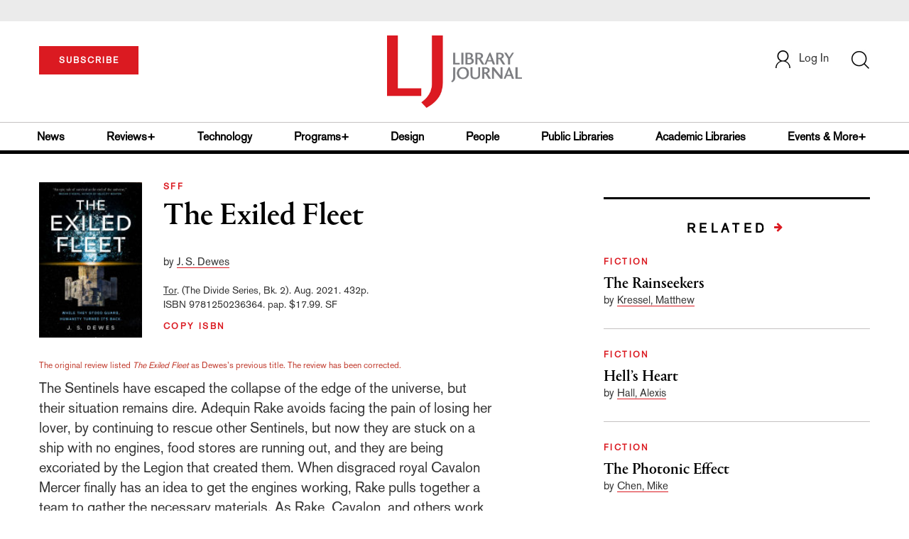

--- FILE ---
content_type: text/html; charset=utf-8
request_url: https://www.google.com/recaptcha/api2/anchor?ar=1&k=6Le9jGEUAAAAACT1ef5qtJgtOLcmDi4oBG0aotm8&co=aHR0cHM6Ly93d3cubGlicmFyeWpvdXJuYWwuY29tOjQ0Mw..&hl=en&v=PoyoqOPhxBO7pBk68S4YbpHZ&size=normal&anchor-ms=20000&execute-ms=30000&cb=4iofgq1n3w8m
body_size: 49551
content:
<!DOCTYPE HTML><html dir="ltr" lang="en"><head><meta http-equiv="Content-Type" content="text/html; charset=UTF-8">
<meta http-equiv="X-UA-Compatible" content="IE=edge">
<title>reCAPTCHA</title>
<style type="text/css">
/* cyrillic-ext */
@font-face {
  font-family: 'Roboto';
  font-style: normal;
  font-weight: 400;
  font-stretch: 100%;
  src: url(//fonts.gstatic.com/s/roboto/v48/KFO7CnqEu92Fr1ME7kSn66aGLdTylUAMa3GUBHMdazTgWw.woff2) format('woff2');
  unicode-range: U+0460-052F, U+1C80-1C8A, U+20B4, U+2DE0-2DFF, U+A640-A69F, U+FE2E-FE2F;
}
/* cyrillic */
@font-face {
  font-family: 'Roboto';
  font-style: normal;
  font-weight: 400;
  font-stretch: 100%;
  src: url(//fonts.gstatic.com/s/roboto/v48/KFO7CnqEu92Fr1ME7kSn66aGLdTylUAMa3iUBHMdazTgWw.woff2) format('woff2');
  unicode-range: U+0301, U+0400-045F, U+0490-0491, U+04B0-04B1, U+2116;
}
/* greek-ext */
@font-face {
  font-family: 'Roboto';
  font-style: normal;
  font-weight: 400;
  font-stretch: 100%;
  src: url(//fonts.gstatic.com/s/roboto/v48/KFO7CnqEu92Fr1ME7kSn66aGLdTylUAMa3CUBHMdazTgWw.woff2) format('woff2');
  unicode-range: U+1F00-1FFF;
}
/* greek */
@font-face {
  font-family: 'Roboto';
  font-style: normal;
  font-weight: 400;
  font-stretch: 100%;
  src: url(//fonts.gstatic.com/s/roboto/v48/KFO7CnqEu92Fr1ME7kSn66aGLdTylUAMa3-UBHMdazTgWw.woff2) format('woff2');
  unicode-range: U+0370-0377, U+037A-037F, U+0384-038A, U+038C, U+038E-03A1, U+03A3-03FF;
}
/* math */
@font-face {
  font-family: 'Roboto';
  font-style: normal;
  font-weight: 400;
  font-stretch: 100%;
  src: url(//fonts.gstatic.com/s/roboto/v48/KFO7CnqEu92Fr1ME7kSn66aGLdTylUAMawCUBHMdazTgWw.woff2) format('woff2');
  unicode-range: U+0302-0303, U+0305, U+0307-0308, U+0310, U+0312, U+0315, U+031A, U+0326-0327, U+032C, U+032F-0330, U+0332-0333, U+0338, U+033A, U+0346, U+034D, U+0391-03A1, U+03A3-03A9, U+03B1-03C9, U+03D1, U+03D5-03D6, U+03F0-03F1, U+03F4-03F5, U+2016-2017, U+2034-2038, U+203C, U+2040, U+2043, U+2047, U+2050, U+2057, U+205F, U+2070-2071, U+2074-208E, U+2090-209C, U+20D0-20DC, U+20E1, U+20E5-20EF, U+2100-2112, U+2114-2115, U+2117-2121, U+2123-214F, U+2190, U+2192, U+2194-21AE, U+21B0-21E5, U+21F1-21F2, U+21F4-2211, U+2213-2214, U+2216-22FF, U+2308-230B, U+2310, U+2319, U+231C-2321, U+2336-237A, U+237C, U+2395, U+239B-23B7, U+23D0, U+23DC-23E1, U+2474-2475, U+25AF, U+25B3, U+25B7, U+25BD, U+25C1, U+25CA, U+25CC, U+25FB, U+266D-266F, U+27C0-27FF, U+2900-2AFF, U+2B0E-2B11, U+2B30-2B4C, U+2BFE, U+3030, U+FF5B, U+FF5D, U+1D400-1D7FF, U+1EE00-1EEFF;
}
/* symbols */
@font-face {
  font-family: 'Roboto';
  font-style: normal;
  font-weight: 400;
  font-stretch: 100%;
  src: url(//fonts.gstatic.com/s/roboto/v48/KFO7CnqEu92Fr1ME7kSn66aGLdTylUAMaxKUBHMdazTgWw.woff2) format('woff2');
  unicode-range: U+0001-000C, U+000E-001F, U+007F-009F, U+20DD-20E0, U+20E2-20E4, U+2150-218F, U+2190, U+2192, U+2194-2199, U+21AF, U+21E6-21F0, U+21F3, U+2218-2219, U+2299, U+22C4-22C6, U+2300-243F, U+2440-244A, U+2460-24FF, U+25A0-27BF, U+2800-28FF, U+2921-2922, U+2981, U+29BF, U+29EB, U+2B00-2BFF, U+4DC0-4DFF, U+FFF9-FFFB, U+10140-1018E, U+10190-1019C, U+101A0, U+101D0-101FD, U+102E0-102FB, U+10E60-10E7E, U+1D2C0-1D2D3, U+1D2E0-1D37F, U+1F000-1F0FF, U+1F100-1F1AD, U+1F1E6-1F1FF, U+1F30D-1F30F, U+1F315, U+1F31C, U+1F31E, U+1F320-1F32C, U+1F336, U+1F378, U+1F37D, U+1F382, U+1F393-1F39F, U+1F3A7-1F3A8, U+1F3AC-1F3AF, U+1F3C2, U+1F3C4-1F3C6, U+1F3CA-1F3CE, U+1F3D4-1F3E0, U+1F3ED, U+1F3F1-1F3F3, U+1F3F5-1F3F7, U+1F408, U+1F415, U+1F41F, U+1F426, U+1F43F, U+1F441-1F442, U+1F444, U+1F446-1F449, U+1F44C-1F44E, U+1F453, U+1F46A, U+1F47D, U+1F4A3, U+1F4B0, U+1F4B3, U+1F4B9, U+1F4BB, U+1F4BF, U+1F4C8-1F4CB, U+1F4D6, U+1F4DA, U+1F4DF, U+1F4E3-1F4E6, U+1F4EA-1F4ED, U+1F4F7, U+1F4F9-1F4FB, U+1F4FD-1F4FE, U+1F503, U+1F507-1F50B, U+1F50D, U+1F512-1F513, U+1F53E-1F54A, U+1F54F-1F5FA, U+1F610, U+1F650-1F67F, U+1F687, U+1F68D, U+1F691, U+1F694, U+1F698, U+1F6AD, U+1F6B2, U+1F6B9-1F6BA, U+1F6BC, U+1F6C6-1F6CF, U+1F6D3-1F6D7, U+1F6E0-1F6EA, U+1F6F0-1F6F3, U+1F6F7-1F6FC, U+1F700-1F7FF, U+1F800-1F80B, U+1F810-1F847, U+1F850-1F859, U+1F860-1F887, U+1F890-1F8AD, U+1F8B0-1F8BB, U+1F8C0-1F8C1, U+1F900-1F90B, U+1F93B, U+1F946, U+1F984, U+1F996, U+1F9E9, U+1FA00-1FA6F, U+1FA70-1FA7C, U+1FA80-1FA89, U+1FA8F-1FAC6, U+1FACE-1FADC, U+1FADF-1FAE9, U+1FAF0-1FAF8, U+1FB00-1FBFF;
}
/* vietnamese */
@font-face {
  font-family: 'Roboto';
  font-style: normal;
  font-weight: 400;
  font-stretch: 100%;
  src: url(//fonts.gstatic.com/s/roboto/v48/KFO7CnqEu92Fr1ME7kSn66aGLdTylUAMa3OUBHMdazTgWw.woff2) format('woff2');
  unicode-range: U+0102-0103, U+0110-0111, U+0128-0129, U+0168-0169, U+01A0-01A1, U+01AF-01B0, U+0300-0301, U+0303-0304, U+0308-0309, U+0323, U+0329, U+1EA0-1EF9, U+20AB;
}
/* latin-ext */
@font-face {
  font-family: 'Roboto';
  font-style: normal;
  font-weight: 400;
  font-stretch: 100%;
  src: url(//fonts.gstatic.com/s/roboto/v48/KFO7CnqEu92Fr1ME7kSn66aGLdTylUAMa3KUBHMdazTgWw.woff2) format('woff2');
  unicode-range: U+0100-02BA, U+02BD-02C5, U+02C7-02CC, U+02CE-02D7, U+02DD-02FF, U+0304, U+0308, U+0329, U+1D00-1DBF, U+1E00-1E9F, U+1EF2-1EFF, U+2020, U+20A0-20AB, U+20AD-20C0, U+2113, U+2C60-2C7F, U+A720-A7FF;
}
/* latin */
@font-face {
  font-family: 'Roboto';
  font-style: normal;
  font-weight: 400;
  font-stretch: 100%;
  src: url(//fonts.gstatic.com/s/roboto/v48/KFO7CnqEu92Fr1ME7kSn66aGLdTylUAMa3yUBHMdazQ.woff2) format('woff2');
  unicode-range: U+0000-00FF, U+0131, U+0152-0153, U+02BB-02BC, U+02C6, U+02DA, U+02DC, U+0304, U+0308, U+0329, U+2000-206F, U+20AC, U+2122, U+2191, U+2193, U+2212, U+2215, U+FEFF, U+FFFD;
}
/* cyrillic-ext */
@font-face {
  font-family: 'Roboto';
  font-style: normal;
  font-weight: 500;
  font-stretch: 100%;
  src: url(//fonts.gstatic.com/s/roboto/v48/KFO7CnqEu92Fr1ME7kSn66aGLdTylUAMa3GUBHMdazTgWw.woff2) format('woff2');
  unicode-range: U+0460-052F, U+1C80-1C8A, U+20B4, U+2DE0-2DFF, U+A640-A69F, U+FE2E-FE2F;
}
/* cyrillic */
@font-face {
  font-family: 'Roboto';
  font-style: normal;
  font-weight: 500;
  font-stretch: 100%;
  src: url(//fonts.gstatic.com/s/roboto/v48/KFO7CnqEu92Fr1ME7kSn66aGLdTylUAMa3iUBHMdazTgWw.woff2) format('woff2');
  unicode-range: U+0301, U+0400-045F, U+0490-0491, U+04B0-04B1, U+2116;
}
/* greek-ext */
@font-face {
  font-family: 'Roboto';
  font-style: normal;
  font-weight: 500;
  font-stretch: 100%;
  src: url(//fonts.gstatic.com/s/roboto/v48/KFO7CnqEu92Fr1ME7kSn66aGLdTylUAMa3CUBHMdazTgWw.woff2) format('woff2');
  unicode-range: U+1F00-1FFF;
}
/* greek */
@font-face {
  font-family: 'Roboto';
  font-style: normal;
  font-weight: 500;
  font-stretch: 100%;
  src: url(//fonts.gstatic.com/s/roboto/v48/KFO7CnqEu92Fr1ME7kSn66aGLdTylUAMa3-UBHMdazTgWw.woff2) format('woff2');
  unicode-range: U+0370-0377, U+037A-037F, U+0384-038A, U+038C, U+038E-03A1, U+03A3-03FF;
}
/* math */
@font-face {
  font-family: 'Roboto';
  font-style: normal;
  font-weight: 500;
  font-stretch: 100%;
  src: url(//fonts.gstatic.com/s/roboto/v48/KFO7CnqEu92Fr1ME7kSn66aGLdTylUAMawCUBHMdazTgWw.woff2) format('woff2');
  unicode-range: U+0302-0303, U+0305, U+0307-0308, U+0310, U+0312, U+0315, U+031A, U+0326-0327, U+032C, U+032F-0330, U+0332-0333, U+0338, U+033A, U+0346, U+034D, U+0391-03A1, U+03A3-03A9, U+03B1-03C9, U+03D1, U+03D5-03D6, U+03F0-03F1, U+03F4-03F5, U+2016-2017, U+2034-2038, U+203C, U+2040, U+2043, U+2047, U+2050, U+2057, U+205F, U+2070-2071, U+2074-208E, U+2090-209C, U+20D0-20DC, U+20E1, U+20E5-20EF, U+2100-2112, U+2114-2115, U+2117-2121, U+2123-214F, U+2190, U+2192, U+2194-21AE, U+21B0-21E5, U+21F1-21F2, U+21F4-2211, U+2213-2214, U+2216-22FF, U+2308-230B, U+2310, U+2319, U+231C-2321, U+2336-237A, U+237C, U+2395, U+239B-23B7, U+23D0, U+23DC-23E1, U+2474-2475, U+25AF, U+25B3, U+25B7, U+25BD, U+25C1, U+25CA, U+25CC, U+25FB, U+266D-266F, U+27C0-27FF, U+2900-2AFF, U+2B0E-2B11, U+2B30-2B4C, U+2BFE, U+3030, U+FF5B, U+FF5D, U+1D400-1D7FF, U+1EE00-1EEFF;
}
/* symbols */
@font-face {
  font-family: 'Roboto';
  font-style: normal;
  font-weight: 500;
  font-stretch: 100%;
  src: url(//fonts.gstatic.com/s/roboto/v48/KFO7CnqEu92Fr1ME7kSn66aGLdTylUAMaxKUBHMdazTgWw.woff2) format('woff2');
  unicode-range: U+0001-000C, U+000E-001F, U+007F-009F, U+20DD-20E0, U+20E2-20E4, U+2150-218F, U+2190, U+2192, U+2194-2199, U+21AF, U+21E6-21F0, U+21F3, U+2218-2219, U+2299, U+22C4-22C6, U+2300-243F, U+2440-244A, U+2460-24FF, U+25A0-27BF, U+2800-28FF, U+2921-2922, U+2981, U+29BF, U+29EB, U+2B00-2BFF, U+4DC0-4DFF, U+FFF9-FFFB, U+10140-1018E, U+10190-1019C, U+101A0, U+101D0-101FD, U+102E0-102FB, U+10E60-10E7E, U+1D2C0-1D2D3, U+1D2E0-1D37F, U+1F000-1F0FF, U+1F100-1F1AD, U+1F1E6-1F1FF, U+1F30D-1F30F, U+1F315, U+1F31C, U+1F31E, U+1F320-1F32C, U+1F336, U+1F378, U+1F37D, U+1F382, U+1F393-1F39F, U+1F3A7-1F3A8, U+1F3AC-1F3AF, U+1F3C2, U+1F3C4-1F3C6, U+1F3CA-1F3CE, U+1F3D4-1F3E0, U+1F3ED, U+1F3F1-1F3F3, U+1F3F5-1F3F7, U+1F408, U+1F415, U+1F41F, U+1F426, U+1F43F, U+1F441-1F442, U+1F444, U+1F446-1F449, U+1F44C-1F44E, U+1F453, U+1F46A, U+1F47D, U+1F4A3, U+1F4B0, U+1F4B3, U+1F4B9, U+1F4BB, U+1F4BF, U+1F4C8-1F4CB, U+1F4D6, U+1F4DA, U+1F4DF, U+1F4E3-1F4E6, U+1F4EA-1F4ED, U+1F4F7, U+1F4F9-1F4FB, U+1F4FD-1F4FE, U+1F503, U+1F507-1F50B, U+1F50D, U+1F512-1F513, U+1F53E-1F54A, U+1F54F-1F5FA, U+1F610, U+1F650-1F67F, U+1F687, U+1F68D, U+1F691, U+1F694, U+1F698, U+1F6AD, U+1F6B2, U+1F6B9-1F6BA, U+1F6BC, U+1F6C6-1F6CF, U+1F6D3-1F6D7, U+1F6E0-1F6EA, U+1F6F0-1F6F3, U+1F6F7-1F6FC, U+1F700-1F7FF, U+1F800-1F80B, U+1F810-1F847, U+1F850-1F859, U+1F860-1F887, U+1F890-1F8AD, U+1F8B0-1F8BB, U+1F8C0-1F8C1, U+1F900-1F90B, U+1F93B, U+1F946, U+1F984, U+1F996, U+1F9E9, U+1FA00-1FA6F, U+1FA70-1FA7C, U+1FA80-1FA89, U+1FA8F-1FAC6, U+1FACE-1FADC, U+1FADF-1FAE9, U+1FAF0-1FAF8, U+1FB00-1FBFF;
}
/* vietnamese */
@font-face {
  font-family: 'Roboto';
  font-style: normal;
  font-weight: 500;
  font-stretch: 100%;
  src: url(//fonts.gstatic.com/s/roboto/v48/KFO7CnqEu92Fr1ME7kSn66aGLdTylUAMa3OUBHMdazTgWw.woff2) format('woff2');
  unicode-range: U+0102-0103, U+0110-0111, U+0128-0129, U+0168-0169, U+01A0-01A1, U+01AF-01B0, U+0300-0301, U+0303-0304, U+0308-0309, U+0323, U+0329, U+1EA0-1EF9, U+20AB;
}
/* latin-ext */
@font-face {
  font-family: 'Roboto';
  font-style: normal;
  font-weight: 500;
  font-stretch: 100%;
  src: url(//fonts.gstatic.com/s/roboto/v48/KFO7CnqEu92Fr1ME7kSn66aGLdTylUAMa3KUBHMdazTgWw.woff2) format('woff2');
  unicode-range: U+0100-02BA, U+02BD-02C5, U+02C7-02CC, U+02CE-02D7, U+02DD-02FF, U+0304, U+0308, U+0329, U+1D00-1DBF, U+1E00-1E9F, U+1EF2-1EFF, U+2020, U+20A0-20AB, U+20AD-20C0, U+2113, U+2C60-2C7F, U+A720-A7FF;
}
/* latin */
@font-face {
  font-family: 'Roboto';
  font-style: normal;
  font-weight: 500;
  font-stretch: 100%;
  src: url(//fonts.gstatic.com/s/roboto/v48/KFO7CnqEu92Fr1ME7kSn66aGLdTylUAMa3yUBHMdazQ.woff2) format('woff2');
  unicode-range: U+0000-00FF, U+0131, U+0152-0153, U+02BB-02BC, U+02C6, U+02DA, U+02DC, U+0304, U+0308, U+0329, U+2000-206F, U+20AC, U+2122, U+2191, U+2193, U+2212, U+2215, U+FEFF, U+FFFD;
}
/* cyrillic-ext */
@font-face {
  font-family: 'Roboto';
  font-style: normal;
  font-weight: 900;
  font-stretch: 100%;
  src: url(//fonts.gstatic.com/s/roboto/v48/KFO7CnqEu92Fr1ME7kSn66aGLdTylUAMa3GUBHMdazTgWw.woff2) format('woff2');
  unicode-range: U+0460-052F, U+1C80-1C8A, U+20B4, U+2DE0-2DFF, U+A640-A69F, U+FE2E-FE2F;
}
/* cyrillic */
@font-face {
  font-family: 'Roboto';
  font-style: normal;
  font-weight: 900;
  font-stretch: 100%;
  src: url(//fonts.gstatic.com/s/roboto/v48/KFO7CnqEu92Fr1ME7kSn66aGLdTylUAMa3iUBHMdazTgWw.woff2) format('woff2');
  unicode-range: U+0301, U+0400-045F, U+0490-0491, U+04B0-04B1, U+2116;
}
/* greek-ext */
@font-face {
  font-family: 'Roboto';
  font-style: normal;
  font-weight: 900;
  font-stretch: 100%;
  src: url(//fonts.gstatic.com/s/roboto/v48/KFO7CnqEu92Fr1ME7kSn66aGLdTylUAMa3CUBHMdazTgWw.woff2) format('woff2');
  unicode-range: U+1F00-1FFF;
}
/* greek */
@font-face {
  font-family: 'Roboto';
  font-style: normal;
  font-weight: 900;
  font-stretch: 100%;
  src: url(//fonts.gstatic.com/s/roboto/v48/KFO7CnqEu92Fr1ME7kSn66aGLdTylUAMa3-UBHMdazTgWw.woff2) format('woff2');
  unicode-range: U+0370-0377, U+037A-037F, U+0384-038A, U+038C, U+038E-03A1, U+03A3-03FF;
}
/* math */
@font-face {
  font-family: 'Roboto';
  font-style: normal;
  font-weight: 900;
  font-stretch: 100%;
  src: url(//fonts.gstatic.com/s/roboto/v48/KFO7CnqEu92Fr1ME7kSn66aGLdTylUAMawCUBHMdazTgWw.woff2) format('woff2');
  unicode-range: U+0302-0303, U+0305, U+0307-0308, U+0310, U+0312, U+0315, U+031A, U+0326-0327, U+032C, U+032F-0330, U+0332-0333, U+0338, U+033A, U+0346, U+034D, U+0391-03A1, U+03A3-03A9, U+03B1-03C9, U+03D1, U+03D5-03D6, U+03F0-03F1, U+03F4-03F5, U+2016-2017, U+2034-2038, U+203C, U+2040, U+2043, U+2047, U+2050, U+2057, U+205F, U+2070-2071, U+2074-208E, U+2090-209C, U+20D0-20DC, U+20E1, U+20E5-20EF, U+2100-2112, U+2114-2115, U+2117-2121, U+2123-214F, U+2190, U+2192, U+2194-21AE, U+21B0-21E5, U+21F1-21F2, U+21F4-2211, U+2213-2214, U+2216-22FF, U+2308-230B, U+2310, U+2319, U+231C-2321, U+2336-237A, U+237C, U+2395, U+239B-23B7, U+23D0, U+23DC-23E1, U+2474-2475, U+25AF, U+25B3, U+25B7, U+25BD, U+25C1, U+25CA, U+25CC, U+25FB, U+266D-266F, U+27C0-27FF, U+2900-2AFF, U+2B0E-2B11, U+2B30-2B4C, U+2BFE, U+3030, U+FF5B, U+FF5D, U+1D400-1D7FF, U+1EE00-1EEFF;
}
/* symbols */
@font-face {
  font-family: 'Roboto';
  font-style: normal;
  font-weight: 900;
  font-stretch: 100%;
  src: url(//fonts.gstatic.com/s/roboto/v48/KFO7CnqEu92Fr1ME7kSn66aGLdTylUAMaxKUBHMdazTgWw.woff2) format('woff2');
  unicode-range: U+0001-000C, U+000E-001F, U+007F-009F, U+20DD-20E0, U+20E2-20E4, U+2150-218F, U+2190, U+2192, U+2194-2199, U+21AF, U+21E6-21F0, U+21F3, U+2218-2219, U+2299, U+22C4-22C6, U+2300-243F, U+2440-244A, U+2460-24FF, U+25A0-27BF, U+2800-28FF, U+2921-2922, U+2981, U+29BF, U+29EB, U+2B00-2BFF, U+4DC0-4DFF, U+FFF9-FFFB, U+10140-1018E, U+10190-1019C, U+101A0, U+101D0-101FD, U+102E0-102FB, U+10E60-10E7E, U+1D2C0-1D2D3, U+1D2E0-1D37F, U+1F000-1F0FF, U+1F100-1F1AD, U+1F1E6-1F1FF, U+1F30D-1F30F, U+1F315, U+1F31C, U+1F31E, U+1F320-1F32C, U+1F336, U+1F378, U+1F37D, U+1F382, U+1F393-1F39F, U+1F3A7-1F3A8, U+1F3AC-1F3AF, U+1F3C2, U+1F3C4-1F3C6, U+1F3CA-1F3CE, U+1F3D4-1F3E0, U+1F3ED, U+1F3F1-1F3F3, U+1F3F5-1F3F7, U+1F408, U+1F415, U+1F41F, U+1F426, U+1F43F, U+1F441-1F442, U+1F444, U+1F446-1F449, U+1F44C-1F44E, U+1F453, U+1F46A, U+1F47D, U+1F4A3, U+1F4B0, U+1F4B3, U+1F4B9, U+1F4BB, U+1F4BF, U+1F4C8-1F4CB, U+1F4D6, U+1F4DA, U+1F4DF, U+1F4E3-1F4E6, U+1F4EA-1F4ED, U+1F4F7, U+1F4F9-1F4FB, U+1F4FD-1F4FE, U+1F503, U+1F507-1F50B, U+1F50D, U+1F512-1F513, U+1F53E-1F54A, U+1F54F-1F5FA, U+1F610, U+1F650-1F67F, U+1F687, U+1F68D, U+1F691, U+1F694, U+1F698, U+1F6AD, U+1F6B2, U+1F6B9-1F6BA, U+1F6BC, U+1F6C6-1F6CF, U+1F6D3-1F6D7, U+1F6E0-1F6EA, U+1F6F0-1F6F3, U+1F6F7-1F6FC, U+1F700-1F7FF, U+1F800-1F80B, U+1F810-1F847, U+1F850-1F859, U+1F860-1F887, U+1F890-1F8AD, U+1F8B0-1F8BB, U+1F8C0-1F8C1, U+1F900-1F90B, U+1F93B, U+1F946, U+1F984, U+1F996, U+1F9E9, U+1FA00-1FA6F, U+1FA70-1FA7C, U+1FA80-1FA89, U+1FA8F-1FAC6, U+1FACE-1FADC, U+1FADF-1FAE9, U+1FAF0-1FAF8, U+1FB00-1FBFF;
}
/* vietnamese */
@font-face {
  font-family: 'Roboto';
  font-style: normal;
  font-weight: 900;
  font-stretch: 100%;
  src: url(//fonts.gstatic.com/s/roboto/v48/KFO7CnqEu92Fr1ME7kSn66aGLdTylUAMa3OUBHMdazTgWw.woff2) format('woff2');
  unicode-range: U+0102-0103, U+0110-0111, U+0128-0129, U+0168-0169, U+01A0-01A1, U+01AF-01B0, U+0300-0301, U+0303-0304, U+0308-0309, U+0323, U+0329, U+1EA0-1EF9, U+20AB;
}
/* latin-ext */
@font-face {
  font-family: 'Roboto';
  font-style: normal;
  font-weight: 900;
  font-stretch: 100%;
  src: url(//fonts.gstatic.com/s/roboto/v48/KFO7CnqEu92Fr1ME7kSn66aGLdTylUAMa3KUBHMdazTgWw.woff2) format('woff2');
  unicode-range: U+0100-02BA, U+02BD-02C5, U+02C7-02CC, U+02CE-02D7, U+02DD-02FF, U+0304, U+0308, U+0329, U+1D00-1DBF, U+1E00-1E9F, U+1EF2-1EFF, U+2020, U+20A0-20AB, U+20AD-20C0, U+2113, U+2C60-2C7F, U+A720-A7FF;
}
/* latin */
@font-face {
  font-family: 'Roboto';
  font-style: normal;
  font-weight: 900;
  font-stretch: 100%;
  src: url(//fonts.gstatic.com/s/roboto/v48/KFO7CnqEu92Fr1ME7kSn66aGLdTylUAMa3yUBHMdazQ.woff2) format('woff2');
  unicode-range: U+0000-00FF, U+0131, U+0152-0153, U+02BB-02BC, U+02C6, U+02DA, U+02DC, U+0304, U+0308, U+0329, U+2000-206F, U+20AC, U+2122, U+2191, U+2193, U+2212, U+2215, U+FEFF, U+FFFD;
}

</style>
<link rel="stylesheet" type="text/css" href="https://www.gstatic.com/recaptcha/releases/PoyoqOPhxBO7pBk68S4YbpHZ/styles__ltr.css">
<script nonce="iQQtdQ7PSwFsYH0N4hfVqQ" type="text/javascript">window['__recaptcha_api'] = 'https://www.google.com/recaptcha/api2/';</script>
<script type="text/javascript" src="https://www.gstatic.com/recaptcha/releases/PoyoqOPhxBO7pBk68S4YbpHZ/recaptcha__en.js" nonce="iQQtdQ7PSwFsYH0N4hfVqQ">
      
    </script></head>
<body><div id="rc-anchor-alert" class="rc-anchor-alert"></div>
<input type="hidden" id="recaptcha-token" value="[base64]">
<script type="text/javascript" nonce="iQQtdQ7PSwFsYH0N4hfVqQ">
      recaptcha.anchor.Main.init("[\x22ainput\x22,[\x22bgdata\x22,\x22\x22,\[base64]/[base64]/[base64]/ZyhXLGgpOnEoW04sMjEsbF0sVywwKSxoKSxmYWxzZSxmYWxzZSl9Y2F0Y2goayl7RygzNTgsVyk/[base64]/[base64]/[base64]/[base64]/[base64]/[base64]/[base64]/bmV3IEJbT10oRFswXSk6dz09Mj9uZXcgQltPXShEWzBdLERbMV0pOnc9PTM/bmV3IEJbT10oRFswXSxEWzFdLERbMl0pOnc9PTQ/[base64]/[base64]/[base64]/[base64]/[base64]\\u003d\x22,\[base64]\x22,\x22MnDCnMKbw4Fqwq5pw5PCmMKGKkpLJsOYOMK5DXvDni3DicK0wpMEwpFrwqzCkVQqS2XCscKkwp7DuMKgw6vCkCQsFEs6w5Unw6bCh11/Kn3CsXfDt8Ocw5rDnjzCpMO2B2/CksK9SzfDicOnw4c0aMOPw77ComfDocOxP8KeZMOZwr/DpVfCncKyesONw7zDmQlPw4B3YsOEwpvDrG4/[base64]/XEXDh8OnZXtEwpJIwo40BcKDw7TDnsO/GcOHw74SRsOIwpjCvWrDgyp/[base64]/ChcKnCMKVwpYgUcO7wo3CoGjDlRAew7jClMKFZn0wwrjCsktWQ8K0Bn3DkcOnM8O3wr8Zwoc0wq4Hw47DlCzCncK1w6IMw47CgcK4w6NKdQfCojjCrcO/w49Vw7nCr3fChcOVwrHCkTxVZ8KowpR3w5Uuw65kWF3DpXtTYyXCusOkwqXCuGlkwpwcw5oPwrvCoMO3e8KtInPDr8Okw6zDn8OUD8KeZw/[base64]/[base64]/[base64]/[base64]/X8KdwqDCi1ggw5zCtG9XeB/Cg8Okw67CrcKswqMcwqXCnRkOwqnDv8OyPMKBw50KwobDiHDCusKXPXhnR8Kbw4I0T2MEw4gpMBEFAMOCL8OTw7PDpcK2IjI1FScXD8K0w7tswoVIFhnCvCAkw6PDt0Y3w4gyw4bCo2gbUlDCgMOzw6JKHcOnwrDDq1rDssO/wo3DpMO1bsOow4/Ch2YKwpBvcMKRw4DDr8OjElsCw6HDp1XCssObID7DvsOPwoLDjMOtwonDjTTDlMKyw7zCrVQZIXIEYy5PI8KJA2U1RyJPBiDCsBfDgGxJw6XDqicBFsOlw7ARwprCqTPDviPDjMKLwoxICWA/TMO7ahbCrMOCKjvDscOjw5FQwoAiMsOmw7RNe8OJRANTaMOSwpPDniFGw57CoS/Dj0bCnUrDrsOawqF0w7DCvS3DnQZvw4MZwqjDmcOLwpIIRXTDmMKoZBNIYUcVwq5SN13Cq8OCc8K7PU1lwqBbwqVNFcKZb8OVw7HDsMKuw4rDiBsIUcK+GH7Ct0RYPRovwrBIeXEWWcKaG3dnZHx2Ukh0cVUfOcO7OAtzwpDDjH/DgsKCw5slw5fDkRvDrFxwY8KRw5rCgG8aCMK1P2nCgMOpwpIOw5XCrysLwofCjMOlw5XDuMO5EMKWwoLDin1TEcOkwrduwp8Lwo5IJ2kGMWIDBMKkwrzDjcKIF8OswrHCl0Baw6/Cs30Nwql+w4Aww7EOSsO7EsOCwo8OYcOqwr0GDBMKwqMONH5Rw6oxDsO5wpHDpx7DkMKUwpPCijDCmg7CpMOIW8KUSsKGwooCwqwjVcKqwpQNS8KawpoEw6PCtRvDk2RTbjvDqAxhGsOFwpbDh8O/QWnCslZwwrA+w5BzwrjCqwoucFLDpsOBwqY1wrvDmcKNw5tmCX5CwpXDn8ODwqjDtsKGwoQSX8Khw7vDmsKBZsOfIcOhGztcfsOMwpHCnloiwqPDsgUow7dEwpHDniF+MMK3BMK1HMOsZMO7woYOK8O/[base64]/[base64]/DucK+EMORwqPDmcKbKcKiMSzDtMKFwrRiwpjDvsKkwpvCs8KZY8OIACsdw50xTcOQesObRxYIwoUAAR/Dk2QYKRELw4vCl8KnwpR5wrTDmcObfBTCtgzCssKUC8ORw4XChWDCr8OZEcOrOsO1XHhcwrh8GcKcD8KMOsKbw7fCuzTDpsKMwpVpDcO/ZknDhm8Iwp0tWMK4OAQaN8Odw7VQD27CgWjCiGTDrSzCo1JswpANw5zDuBXCsx4rw7Evw4PDqETCosOcD1zDnw/[base64]/CusO9UsO+H8KawrTClcKSGMOpwpByw6fDs8K6SjUbwpHDhVhxw450YHcTwr7CrnbCnkTDqMO9QyjCoMO/TUN4WSUawqEYdzsYQ8KjW1NNF1E6KiNVO8OYAsOcD8KGAMKZwr82HsOTLcO2LWTDj8OFARPCmT/[base64]/[base64]/CssO0w6M1wrjCj8KDDcOhwrjClcKawrkqeMKsw7vDqzHDtGPDnQPDthPCo8OvesK/wqbDmMOGwq/DosKbw4DDp0vDucOKZ8O0QB3Cu8OHBMKuw6UgCWJuKcO9AMKGagJabgfDhcOFwqjCp8OSw5o2w6s6ZyLDumjChhDCqsOwwoXCglwWw7h1bDUuw43Ctj/Dq3xWBXjCrUVXw5HCgw/ClcKQwpfDhG/[base64]/DpgzCkiwwC8KQQ8Ovwopgw4VANivCnRBFwqFcBsKkMAtFw6c9wotSwo95w4XCn8Ofw63DksKlwoIMw5Jfw4rDoMOtdBfCqcO7GcOPwrVRacOYVhkUw6dAw5rCo8O3KSRKwoUHw7/[base64]/Cs0zChEvDkU/DpwtpLnHDvMKRw5fDr8KJw4LCgjhrFWrCpHwgSsO6wqXDssOxwo7Cg1rDiDA7DxRWKW9uZVbDmWvCqsKHwprCu8O4C8ORwr7DhsO8fSfDsk7Dj1bDvcKGI8KFwqjCusK8wr/DqsKVE2VwwqVLwrvDmFR8wpnCsMOWw4hnw5BLwp3CvcOZdzzDgVXDvMOawqRyw64PQsKkw5jCk0nDqMObw6fDusOHdgDDg8Oiw77DkCLCkcKZTVrCv3AYwpHCu8OywoZ9MsKrw7LCkURkw7Ndw5/Cu8OHZsOmFS/Ck8OyUmXDr1sowofCvTQPwrJ0w6M/VHLDrntNw6tww7QswodXwoR6w4lGV0/CtWDCscKvw6nCg8KLw6A/w6RIw79IwrrChcKaMBAywrY0wrwpw7XDkQDDnsO1JcK4LFjChnVvcMKdYVFBdsKQwoXDvgHCnwQWw61swojDlcKIwrkpXcOJwqx6wqxGLRYiw7FFGiQXw7jDoCXDi8OkN8KEBcKkLjBvdSI2wpTDj8K9wpJaccOCw7Qhw5cfw5DCosO5KnRpNnDDjMONwpvClB/[base64]/Dm3l2aDrDhcOFOsKgPsOxw7UPw5oPRMKeM350woTDvsOaw4/CjcKHKUYKAsK3asKRwrvDmsOWHcOwDsKKw5MbIMOIU8KORsKTA8KTYsOcw5/DrShOwoIia8K0fSoKG8KZw5/DhzrCq3Bowq3CtCXCl8Kxw57CkXPCusOhw5/DtcKMZ8KAEyDCm8KVcMK7HDoPfEJrfCvClGxlw5zCg27CpkPCncOuL8ODIE8eD1rDjsKqw7s4GjrCqsOwwq3ChsKDw707dsKbw4NRCcKOEcOYfsOaw4DDs8K8C17CrBtwQlI/wrN6ZcKJeApcdsOgwqjCl8Ocwp4kPsOew7vDrTMAwqHCoMKmw6zDu8Ktw6pEwqfCtUfDthDCtcKOwqPCvcOowo7CpsOqwo/CisK8H24VL8KAw5ddwqsZaXXCkFrCmsKfw5PDqMO0K8KQwr/Dn8OeVVA2dykKfcK5HcO+w57CnnvDkQ9QwqDCm8K2woPDpxzCogLDpTjCmlLCmkozwqUIwrsFw7xDwrzDomgZwpNfwojCusOPMMOPw4xWTsK8w47DtGbCnz9+SlxjBcOtTXbCqMKqw6J6bS/CpsK4C8OPOzVcw5VbZ1dCPBQxwqsmFGQTwoYdw5lmH8OHwoxpV8Ouwp3CrGN6TcOkwoLCtcO6T8Ooa8ODd1TDoMKhwqQ0w4wHwqNjHsO5w5Jgw6zCqMKcEMO4AErCpsKVwr/DhMKHMsOIJsObw5I3wr4HUGQTwozDl8O9w4fCnTrDhsOgwqFgw5fDmjfCsilJOcOHwonDryJ3C2XCklIbM8KZBsKcJ8K0F3zDujJMwoHCi8O/[base64]/DrsKFwoF8fhdXU2cRw6prXMO8w54rTMKdR210wo7CssOAw73DjkE/woglwp/DjzLCqD1pCMKJw6/DnsKuwpldHgHDvALDjsK7wrkxwr8zw4Eywo5nwq5wYAbChRtjVAFXCMKsSl/[base64]/LjojThHCqwnDmRnDpWTCucKsH8KlwqLDvC3ComMmw5A7IMKrN1LCrcKjw7/CncKXF8KcQhh3wph8wp4Kw4FuwoMjEcKbWBMxaDt/XsKNHVTCqsONwrccwojCrlFSw4Upw7gswpNJZlpuOE8bBMOCXQ/CtlDDtcOgAylTwq3Dj8Kmw60XwpLCiREOTwsxw6LCkcKbH8ObM8KKw4poTFDCgS7Cm2hxwrV0LMKDw5vDs8KaI8KESmfDkcObRMOOFMKyG0jDrMOAw6XCpTbDgQtiwrgxZcK3wogdw67CjsOZGB7CnsOowqckHyd3wrMRTRUVw6NmVsOawpPChcOxaVZxNh/DncKmw6XClG7Dt8OiZcKoDk/[base64]/RlvDjirCqEB6w7IWYFtxwpZ3ScODdCN/w7/DkwXCpcKUw4dOw5fDnsOawrDDrDAHMsOlw4DCrcKlYcK3dQbCkA7DmG/DucOtf8Kqw6NBwq7DrRoPwpJowqDDt30bw4XDnW3Dm8O6wpzDhMKaBsKaXEdQw7fDvjs8C8KJwpQIwoN/w79VdT0ETMK7w5R8EA1Cw79mw47DjnAQcMOKeB0sHFHCmlDDog4EwqBdw5nCq8OnG8KkSyhddMO5HMOlwrkbw687HQDClR5+JsK/c2DChm/CvcOowq8uV8KzT8OlwptjwrpXw4LDjB9iw5Aowo92F8OkLX40w4zCi8KKKxfDksOOw6l2wqtIwoURaEXDhFzDon/Drz4iISd1TMKbCMKxw6RICzTDicK/w4LChcK2MA3DpRnCicOgEsOyICjCpsKmw48iw7Q/[base64]/[base64]/DpwLDkBMRw70ELFvDnx9bwq3DixDCmyvCncKcwpnCtcOIU8KSwqIaw4VuVUcoSlkawpJiw7/[base64]/DpcOjwqdCLgIxwqzDmsOcQ3XDhsOtQMOvwqYXXsOpWGhZemvDhsK0VcKIwoTCp8OJemHDkXzDpnDCqSRBH8OPC8OHwp3DgsO3w7FtwqVZQzxhM8OMwqoRDcOqVg3CmcOxc0/[base64]/DvQjDqMOIw5E8wp0dw6XCu8O8LcKJTl3DoMOxGMO7OkHClMKjFw3DuVRtPR7DuwfDgFcAHsOmF8KhwpPDtsKRTcKPwo4pw4A7SmsywosCw5/CvcObWcKEw4ozwrcwOMKbwp7CgMOqwqwPE8KKw4RdwpLCoRzCr8O3w57Cg8Kqw4dPBMK7WcKPw7fDhBjCh8K4w7E/K1Q4c1fClcKLZ2gSBMKXc1LCk8Oewp7DtCgKw5bDmUPClUDCvx5LLMKGwpDCsGhSwq7CjCxnwpPCvGbCksK3InsLwqjCjMKgw6jDtEnCmsOaHsOQWQAkETd+SMOowrjDiEhSWgHDp8ORwoDDtcKRa8KdwqJZbTzChsOxYS4CwrXCkcO5woFbw6Afw6XCqMOWSHk/XMOKBsOBw7jClMOye8K9w6EhF8KSwq3ClAJnc8KPS8OXHsOmBsO6KTbDjcOKfUdEfQRWwp1jNjplDcK+woJfeCJdw5EdwrjCrQ7DllEIwrRqbgfCgcKYwocKOsKvwrkUwrbDk3PCvAtGO1XCqsK+DcOaOWTDtnvDgi4wwqDDnRI1IcKOwoc/[base64]/[base64]/JMOaw5HCk0Qpw6zCmcKXGcKQJTzChmo0wprDksKVwo7CiMKLw49jBsO7w60XFMKnFlIywpHDsw0MRl0sFmrDnWzDniVwYhPCocOiw7VKTMK0DjJiw6NODcODwoF4w6vChg4+XcOOwoJ1dMKwwqUZazN7w4wEw4ZBwq/Ci8Knw4HDtit/w4gyw7vDhhwWTsObwp15ZcK1PkDCgRPDrgA0fcKEB1LDgQtSMcKcCMKkw7PCgDTDp0UHwpMWwrVMw7Zmw7HClcOlwqXDvcKQeQXDvx03UUQOCwAlwpdZwokDwrx0w7J0Ly7CuD7Cn8KKwqMzw6xgw6/CtxQZw4TCiQ7DgsKIw6rCnVLCoznCuMOEFxF+K8OVw7ZpwrLCt8OQwr0vwqRWw6Q0AsOJwr7Du8OfUyLCpsORwp8Nwp/DmRwOw5nDkcKaBgcmWw/DsyZjSMKGXnLDl8OTwofDhSzCrcOuw6LCr8OswqQuZsKoU8K4BsKawr/DgGo1wql6woTDtEIxIcOeWcKCfSrCuFgZJ8KCwp3DhsO1TDYFIEXCi0bCoGDCsWU8F8O/R8OgB27CqGXCuRzDjGDDtsK7McO0wpTCkcOFw7F4EjTDtcOmLsOqw5LCpcKPOcO8aWxHO0bDvcOVTMO6Lnxxw7o5wq3CtjI8w4/ClcKAwpU/wpklflRqGEZIw5l3wofCliYQecK/w6fCgDcIIx3DkyxLPsKjY8ORLAbDi8OYwoYYAMKjGwJSw4cGw5fDpsO0BQ/Dj1TDsMKwGGYFwqTCj8KZw7DCjsOhwqfCkmQ9wq7Cpz/CgMOhIVVZaBwMwrLCt8Orw7XChsKfw6wmcAVfdksVwpvCnkvDrnfCi8Oxw5PDhMKJS2zDukXCsMOJw5rDp8KlwrMCKxTCphcxGhrCvcObM2PCu3TCvcOaw7fCnHozVjVmw7rCsWDCmBgUYhElw7/Dlks8Zz5ES8KzTsOxWx7DtsKeV8Ouw7QpezZlwrTCp8KEf8K4Bj8aGsOIw47CkBbCvncGwrnDlcKJwqfCh8ONw73Cn8K4wosbw5nCrsK7LcKUwojCpSxPwqYjSFnCo8KOw6jDjsKKHcOYaF7DpMOyYTDDkH/DicKDw4gOCcKuw6XDnV/[base64]/wrXCsCLDinvDvwJcXcO2USLDp8OhbsKYwqp7wrrDmGXCt8O0w4BDw4BIw73CskBkFsKlOit5wrxcw79Hw7vCjw0kdcKWw6JWwoPDisO4w5vCpHclC0XDqsKUwp0Hw4rCijV/QsOVKsK4w7YZw5s9ZwDDh8OmwrPDryFmw5TCnUVpw6jDgFYqwojDoUdLwrVkKHbCnXrDncKDwq7CncKDwpJ9w4rCncOHd37DvsKXWMKSwrhCw6wIw63CkCMIwpIYwqDDrjRqw4TDusOswoJnWifCslg1w5fCqmnDlGHDtsO/BcKFfsKLwrrCk8K9w5jCv8KqI8OFwpfDlsK9w4N6w799eD95RGUVScKWaxvDvcOlVsO8w492LTBuw5xUAMKmAcOMQ8K3woY+wpQsRcOwwoBNBMKsw6USw49XT8KRYsOENMKzC0huw6PCs2XDpcKZwr/Cm8KDW8KOemYICWU4dlxgwq0AGGDDj8O0w4seBhsjw6p3fXbCs8Ovwp/[base64]/DqjfCoEXCncOfwpUyTsOswr7DqcK2ScKuw7piw4bCqzPDiMOMecOsw4oPwpVCdmIQwp/Dl8OlTk4ewoVlw4rDuXFHw7AUPhQYw4sKw7vDp8OdP0gTRBXDt8OBwqZWXMKqwqjDrsO6AsKNS8OvCcKQEmzCgcKpwrLDpsOyJTIrdHfCsHBjwoHClgvCqMOnHMOlIcODUm16JcKywq/DpcO1w4kFc8OBQsKAJsOvasKcw68dwpwkw6LCu2krwp7DklwuwqnCtBN6w7LDkkJUWFtwSsKYw78jHMKpAcOLWcOER8Ocd3IlwqhKEh/DocOiwrHDk07Ct0gcw55HKsO1CsKNwqjDuktmQsOew6bCjiJgw73CgsOmwqRMwpHCicKDKgnClcOza1YOw5TCicKzw7o/wr0sw7LDlCZzwpjDuH9Ww7vCocOpPcKbwowFdsK5wpFwwro0w7/DusO8w5BKBMOuw7/DmsKDwphtw7jChcKzw4LDi13CpD81OTHDqWYZcR5dEcOAUMOkw5xZwpxaw7bDrxRAw4kVwovDoibDucKVwrTDkcOUAsK5wr0Ow7dpKWhPJ8OTw7Ibw5TCvsOfwrbChlLDsMO+DgMIU8K7chxFQw05TQTDtwMVw5zCqXZTBMKeMcKIw4vCtU/DoWckwq1ofMOpEnFDwo5YDEPDk8Kow4o1wp9zenzDl04NNcKrw6JkRsO7JEnCrsKMwoXDsQLDs8OSwoVOw5dUUMOBScOCw47DucKRVx3DhsO0w6/[base64]/BXRjwplDwqQlwpPDhcK3N8OWw4bDm8OZQxMyflXDpcO5wo0ow7FFw6fDmiPDm8KMwotlwpjCvCTCjcOaDzMeKF/DucOlXglMw7fDhVPCkcKfw5tEYwEFwr4HdsKkH8OawrAqwp8VRMKFw7fCtcKVO8Kwwqc1PDzDqyhFRsKkajzCq388wq3CtWMKw5lkPsKVYmvCpjjDocOkYXPCo1Mlw4YJesK2EsKQTVo7V0HCuXTCvMKmTnjCt3LDpWN4JMKqw5UUw4bCksKQVytkHHQ0GcOuwo/DvcOIwoPDoUdiw7pMYEnCkMOrEyXCmsOcwoc2c8KnwpbCp0MmGcKBRUzDlDnDhsOEeh4Rw7w/XjLDrA0LwpzDsljCgkQGw5Fww6/DpWoMCcK5VsK2wpR0w5gWwo0QwojDlsKMw7TChTDDhcODRwjDrMO/OsKPNX7DkVUHwq0sGcKEw5jCrsOlw55lwqNqw40yGG3CtTvCoFlQwpPDrcOhNsOqOlRtwqACw6bDtcKTwqLCmsK1wr/CocKbwqlPw6A2KiovwpgMZ8Oaw4nDsQZ0MQ4vfsOFwrDDp8KDMkfDhkHDgyRbMMKFw4XDk8KAwqDCgUAHwoXCpsKdasO5wqo7Mw3ChcK4SQcCw4PDuxLDpiRIwoZmAWtASFfDvEjCrcKZLAbDuMKWwoYtQcOEwq/DmMOwwoDCg8K8wrbCkmPCmlHDmcO5WELCj8KeY0DDpcO9w77Ds0HDgMKPHjvCu8KbeMKSwo3CgBHDgzBYw7AzCGHCm8OODMKhb8OpQMO8XsKHwrcgQ0HDswXDhcKBLcKaw6/CihPCnG0Fw5DCksOPwrjCkMKgPQ/CnsOiw7xWKh/CmMKWCAtxRl/DqMKWUDsyacK/CsK3QcKhw47Cj8OlZ8O1fcO6wpYOCUrCt8OdwqzClMOQw7M6woXCsRthC8O7GxrCqMOhSy5/[base64]/CjcOYI8O8CsKYw77DkcOMw6HClAPDr24xw4vCkwfCiw9gw7/[base64]/DnMKgF8OidQDCgBNPe8K9w4zCthbDp8OGT28wwr8gwrBDwrBPJwYzwq9swpnDuXdoW8OHWMKxw5hnfxwROWTCuAcpwr7DsE7DgMKvTRrDt8OcKMK/w5rDk8OEXsKPH8OlRGfChsO2GhRow6w5QsKoNMOewpTDuARIPmjDmEwAw5New44BQgdoH8KgdMOZwo9Zw6xzwopeI8OUw6tzw6NEeMK5M8KAwrwvw5rCnMOuGVcTKG/CncOWwr/Dl8OXw47DlMKxwpxvKV7DtcO4WMOjw7PCrwlpY8K6w61SJjjCk8O8w6XCmz3Do8KlIC3DrgzCtmFEU8ORJT/DssOaw6kGwqTDlWE1DGwlCMOxwptMZsKsw6kHCFzCv8K1dUnDl8Ohw7h8w73DpMKBwq54Zi4Ow4nCsiZfw5RLWiY/w5rDv8KMw57Dm8KqwqczwofCtgM3wofCu8OJPsOqw755ScOFDxzCoE3CpsK8w7rDvEFNY8Kow6QvFWoCIz7ChcOiHDDDvsKpwqFEw7IOcm7DlxMYwqXDh8KHw6nCtsO5w4ZFWyU/LV4+ZhjCvcOFV2lWw6nCtF/Cr2A8wrEwwr4fworDvsOowoEqw7bCvMKywq/DvzLDmjzDrwZqwqd8DTPCucORw47CqsK0w67CvsOVL8KIcMOYw7DCn0jCosKQwp19w77Chn9zw7jDusKyBhUDwqPCrHLDtB7CgMKsworCiVs/w7F4wrnCh8OLBcKUesOVf1tzKyRFbcKZwpNBw5UEflYrT8OJJk4AOUDCuTdgdMKyGxRkJMKlNnjCg2zClU0ew4tkw7TCnsOgw7UbwqTDrTMPdj9iwo3Cm8O8w63Cjm/[base64]/DvsKrwozDp8OaSHQdwrrDgMKfwq09ZGrDuMObOxPDjMOWUlbDisOcw59WW8OCb8KCwqYgWHrDj8Kww6zDsHPCqsKaw5jCjnXDs8KcwrcoUkdDKXwMwpnDk8OHZArDuiMBdsOzw6hCw5cDw7x5IUbChMOLM3jCrsKTHcO8w6jDvxVRw6/CilVOwpRLwq3DryfDg8Okwot/[base64]/[base64]/CusOFwoIJHcOhAAzCqUgwwoDCtcOeBGvDnCVWw45aVgBYXUjCi8OUQgIRw6tjwocqQDBdQG0IwpvDt8KKw6QswoMjPTYZIMKGfxB+IMO3wpbCjcKMbsONUsOQw7zCu8KwLcOtJsKFw709wrgYwrHCnMKlw4o1wpF4w7zDoMKHMMK/RsOCQRzDqsOOw6Y3FAbCtMOoTi7Dg2PDozXDu2EOcSjCpgnDgEkNJE5sWsODdsONw5dIPk3Cgy5DL8KWciQewosvw7fDqMKAAMKnwq7ChsOZw7taw4waO8K6C1/DsMOkacObw5zDnTXCtsOmwrc0VcKsNg7DksKyOW5jTsOkw6jCuRzCnMKAFF86wqjDpG3CrMOVwqPDocKpTgjDjsOzwofCom3CsXkmw6bCtcKDwqIkw442woLCs8K6wrfDskbDqsKIwo3Di25Zw6t/w7MFw7TDscKnYsKUw5VuDMOYUMKuCQDDn8OPwq4Mw6rCuwDCiC4cdSnCkRchw4LDkVcVbifCuQjChsOSSsK3wpkafjbDn8KnKE4cw6vCh8Oew4nCv8KcUMKqwpEGFBTCqMO3alVhw6/DgBnDlsKYw7LCvz/DkH/[base64]/CtFYBOMKHcsOtGMOvKibCrMK+HRnCu8K1wqrCqEXCglE/WMOiwrrCiCEQUAFxw6LCk8Oawo46w6VYwrPCghBvw5/CicOUwrELBlHDpcKoBWtXFmLDh8K4w44ew49PE8KWfzrCh1AWbsK+w5rDv1R1Im0vw6nCmDFAwo0wwqjClG3DlnU1I8OEelLCg8KlwpsaTAbDphvCgT4Xwr/[base64]/Dgnw2wo3DlsOQwp9YwptiwpXDkMO4wotLD3XClh1dwpFrw73Cl8OpdsK7w4TDnsKqTTggw4YqOMKZHTLDm1F1fXnCscK8Wm/DmsKTw5rDjB9wwrvCq8OBwrUUw6HDh8OWw4XCmMKFNMK4WmVdUMKzwq9WXlzCuMK+wp/CoXjCu8OSw5bCrcOUFRV+OAjDvh7DhcKIDQ3CkB7DjgbDr8O/w4JcwoR5w4LCk8KxwpPCocKeZUTDmMKew5NTDj1qwrUcFcKmB8OQBMObwrxUwr3ChMOLw7BsCMKUwqfDqX4Rw5HDjcKPacKWwoskVMOOasKcGcO/[base64]/CvsKqERozwr1gaVfDhV7CsXDCjz/DtkbDusOfQCsjw5PChEnDtUcAaAvDi8OGFsOSwqLCsMKgOcOWw6zDh8OIw5VMLU42Umg1RRopw6DDk8OUw63Dj2Qqfz8YwpHDhglqU8OFckp+G8ObJkltZy/CgsOEwoEBNW7Dq2vDm3vDosOQX8Orw7wUZ8KYw57DhnzDjDXCnyPDicK+J2kYwoNNwq7CtwfDlRYjw7FXKQwJIMKQCMOEw7rCpcO5V13DiMK4UcO2wrYuVcKnw5Qqw4XDkzlSWcKRJQkfSMKvw5FLw6PDnQXDjghwdVTDocOgwoY+w4fDmX/Ch8Kgw6daw7x2f3HCgiczw5TDtcKeTcK1w4hQwpV0JcOpUUgGw7LDjA7CoMORw6ARdF1yfnzCu2XCvBoQwqzDhxbCi8OQSgfChsKTSEXCgcKYB0VHw7/[base64]/MUzCpcK/EcO2w5vCkXbCrsOJwoPDgEjCvCbCnXnDkWcBwoQCw7YAb8OOw6UDUAQiw77DmGjCsMOSZcOoQ27CpcKjwqrCs3tfw74JeMOzw6kUw59YLsO0VMOTwr1qDTYuOcOZw5plT8K9w5nCocKDC8K+GMOVwqDCt2gKYQ0Vw6B2d0LDlQTDnmxJw5bDmx9NJ8OxwoPDisO/[base64]/DhcOHw7TCsC9iI8Okwo/Dh8KMDAMKfQIywo00R8KjwqDCkQEhwoNRQj8sw5dqw47CnRsKTzd2w7IdV8K2WMObwoLDm8KLwqQnw7PCh1PDosOEwpgyGcKdwpB1w7l6MH1tw581NsK1NR/DrsK/JcOVfMKGIMOUI8KubTHCrcOEPsOMw6I3F0suwq3CtG7DlAPCnMOjNzrDnWECwr15GMKow4BxwrcbP8KxGsK4VhInahQew4kcw7zDuibDg0M9w63CvMOxTR5lT8O1wp7DkkIYw71EXMOSw7vDhcKdwoDClhrClXlBJF8IRsOPMsKWWcKTbMKYwqA/wqF1wqlVLsOrw5IMLsOmTzAPUcOCw40ow5vCmhIpdiFMw5ZcwrTCqj8NwrTDl8OhYhU0EMK0EXXCqUzCrsKDZsOzEEvCrkXCl8KVQsKZwrtMwqLCisKRKELCk8KrSXxNwoxoWjTDtQ7DqlbDnkDCqFBrw68Fwoh/[base64]/[base64]/CusKzw77DmT97w47DqsKJwoHDvgtdwrPCg8KiwrpSw65iw6LDvGc/JkTCp8O6R8OIw6dgw5/DhBbDsm4Gw55ew6zCszHDrCBHS8OIIXfDrcKyLwzDtywiIsKJwrnDnMKhUcKGN2skw4IKJMKow6rDhMK3w57CocKTW1ofwonCjHlSBMOOwpPCnA0hSxnDiMKKwrAbw43DiwRpBsKtwo/CljrDtn4QwoPDh8O4w7/CscOywrlWfcO6JAQVTMOldlNPBDh8w47Dsz5jwq9QwqhHw5XDtStKwp7DvyM2woNSwrd1Qj7Dp8K1wrViw5ljJ1tiwrBlwrHCoMKyOiJiVnHDp3LCosKjwprDhx4iw4QUw5nDjyvDsMOOw5LClVxKw5ZZw51aL8KRwrPDgkfDg1s/O1hGwqzDvRjDpgzDhAUowpbDijHCr05swqo9w5DCvC3CosKXKMOQw5HDqMK3w4k8SRdPw59RL8KbwpDCqEzCucKqw69LwrDCqsOtwpDClz9Vw5LDgBx7YMOPKwkhwp/Dt8ODwrbDtzdFIsOpesOYwp5EesOzbVZmw49/V8Kaw7gMw5dEw4XDtR03w57Dt8Kew7zCp8O0EFsmKsO/JRLCqTHDowlGw6XCrsKowq/DvTnDi8K7FF3Dj8KewrnCmsOPbk/CpHLChBc9wofDj8KjAsKQQsOBw6tawpPDjsOLwoUVwrvCh8KEw6bCuR7Dn1R8YMOawq8yPFHCoMKWw6HCh8OhwrDCpWHCssO5w7bDoBPDqcKYw6/CusO5w48oFSNvFcOHw7g/[base64]/CiMO4wqbDlHHCksOCbHhgwpnDjgzCvz7Dr2bDlsKJwqEHwrLCgMOBwodfTgxtJcKgEms1w5XCswBYaRVTbcOGe8OuwrTDki0xwp/Dm1ZGw6vDgsKJwqtdwqnCkEjDlXTCusKLS8KLb8O/w6k/wqBXwpLClcOdaQQyUj3CpcKqw6Zww6vCtzpiw7dbMMK4wrDCmsOUOMKlw7DDhsKMw7ERw7BaFlBtwq03Il7CjXfCgMO1PA3DkxTDoSUdLcONwpLCoz0/wqTDisOjHFBww5nDksOrUcKwBzPDvhLCigMkwrNxfBvCjcOJw5ERYH7DkAHCusOMNkfDocKQGxx8IcOxMgJIw63DgsOGZ1wSwpxTUSZQw4kVASrDssK2wqJIGcKBw5jDi8O4Xg/CqMOMw6HDqzPDkMOaw5oqw6gzJnzCuMKwOcOKcxrCr8OVP1rCj8OhwrRMSVwcw7k+UW9/[base64]/DjMO3w6vCjknCjMOjTDpmwohPFBQ8woFMFUDDni/DsgRtwqsnw5dOwrkpw50FwoPCjCx4LsKuw6bDuTo5wovCimXDiMKjJsKRw73Dt8K5w7LDuMOUw7TDoT7CrnN/[base64]/Nl/CnhfDjsOyMRBTw5Ugw7tVw6XDtsOySicdb8KqwrPCuSvDtj7DiMOXwp3ClUIPeyZowpF+wpTCo2rDmEXCiSAWwq/CuWjCqVLCoSvDosOkwokLw49ZKkbDoMO0wr9dw7l8C8K1w5HCusO3w6nCm3EGwqDClMKkO8OTwrTDn8O/[base64]/[base64]/DkVfCsTjClMO9wr1ZwqnDmcK1wp/CsydVSMOkwq/DqcK1wr80LhfDrsOKwrM1BcKkw4PCpMOgwrrDq8KKw67CnhrDgcK1w5E6w6JCwoEcI8KHDsKRwodRcsKSw7bCjcKww5pOCQ1reTjDtW3CnG/[base64]/bQDClzAqw5TDlkbDtHEeesK0w4LDtMOlw77ChhJDIMOlC3I5w4FDw6vDuz7CqMKiw7UUw5HDhcOJZ8O7HcOmbMOnFMOiwolXYsKHDjQ4UMK1wrTDvcOXwojDvMOCw7/CpsKDKldWf3zDj8ObTUt/egEyRB1Bw7DCgsOUGhTCmcOqH03ChHhkwp0Qw7XCgMKnw5dnHcOtwp8LWRTCu8O8w6V4Dz7Dr3tLw7TCv8Ovw4PCvC/Dm1nDmcKbwrE8w4s9RDY5w7fCoiPCqcKvw6Jmw7/CvMOeasODwplrwpp2wpTDsHvDm8OkOlTDvMOXw5DDucO8Q8KOw4lkwqlESUIzPz95An/DpSp/[base64]/CtsOXwrYCw7vCvHjCkcOhwprDiDsyZMOKwqXDk0ZDwp8hasOkwqI/[base64]/CocOaH8OHwqrCm8KBwqbCjATCrMKeNj7Dq1/[base64]/DpMKie8OzFwzDuwEKw6U2w5giIMOFFMORw7TCq8OIwpp0QSFeLGLDpzLDmgjDp8OOw4ohaMKBwojDonkpJGjDvlrCmcKLw77DuBc0w6rCg8O/Z8O1Bn4Lw6XCo3IHwpBMT8OLwoTCs0DCisKewoQeAcOSw5fCnhfDuDbDoMK8BC1rwrcVMS1gfMKbwpR1MgjCpsOgwrxlw6bDvcKkFCsjwrk8woPDl8KUKTxrd8KVOExkwqROwr/DokgARMKLw6UzDmFHJGxiIFkww4wxRcOxMcO2ZQ3CssOMXl7DrnDChcKmXMO+KFELS8Kmw55sfMOXWV/DgcO9GsKtw5NcwpNsBF/DksOlTcKUY3XClcKHw60Rw6MKw6HCiMOAwrdaVFwQaMK2w7MFG8OowpEKwrpTw4lUJ8KOA2DCkMOYfMKEVsO0ZyzCp8OswonCs8O/QE9Zw63DvD0dXyrCrWzDjy8sw7nDuxPCrQkDcWTDjFRlwofChcOxw57DqSoRw5XDr8OHw6/CkDwLK8Klwo1zwrdUbcOfKw7Cs8OrE8K9EnTCs8KIwpYAwoQEOMKkwrLChQccwpXDrsORNwHCpwA2w4pNw7fDjcO2w7sywpnCnHJXw4Nhw41OdFjCqMK4AMOJOcOwBsKWfMKqA3h/cDNqd3PCgsOAw53Ctzl2woNlwq3DlsO4acKjwqPCrS4TwpFZVizDjxnDmB0Ew7ElcSXDrDYnwrBIw79UBMKMYmZrw6E0OMOtOUJ7w7lqw7DCsmkUw7sMwqJuw4fCnWlRC05pAsKsbMKkZcK/cFUsAMOFwpbCn8Kgw70YL8OnG8Kfw5zCr8OIFMKEwojDmSQmXMKDUzElf8KywopvbF/[base64]/w7rCtMOTLcK/w5nCikTDqMKZVl7DicO7EiYkwrp+WcO0RMOSEMOlGsKNwoLDlRZNwqdJw60Rw68bw6PCgMOIwrPDrF/[base64]/DocONw57CvG54w4kmw5DCmjnCo8KROMKmwq/Dn8KKw5XCkHvDvcOMwrxqRFPDksKFwpvDqzJfw6FSJxvDtxptccOFw63DjV9Ew7t0IQ/Co8KidmRbbXwdw6LCusOvfkPDrTBlwqggw77ClcOIQ8KVcsKJw6BOw6NUHMKRwo/[base64]/Cs2zCvwFewrAZwrspJVnCk8Odw7nDtsOPc8OcAg3CtsOWexRtw5odZhPCjFzCg25OIsOgNAfDjgfCm8OXwqPCmMKkKnMhwoHDmcKawq4vwrEbw5PDojjCqMKCw7k6wpZrw6A3woNaMcOvJG/DucOlw7HCpsOiPsKfw5zDi2kQVMOHd23DgyNoHcKtPsO8w4B2dV5swqEOwqrCkMOiQFHDlMKyHMOhHsOow6bCmQpfCcK1wrhGVGrCphPDvC/Ct8K1wp9NIkLDp8K6w7bDnkVBYsOww5zDvMKiZkjDpcOPwrI7OStZw6EVw7PDpcKUN8OUw7DCsMKzw4E+w7pLwqcsw4/Dh8OtYcO0a1bCt8KMX2wBD2rCogw4aDvCiMKjRsO7wowNw5Ixw7xqw4rCjcK5w7pgw7/CisKPw75fw4/DicOwwoQPOsOib8OBJMOUMlpdEzzCosO9NcK2w6/[base64]/worDrsOTw6Upwp/CmzISERHCrcK7w6BHTsO8w7LDisKHw6PCvSkxwolFaSs+Z3cMw4dHwphow49QI8KrC8Ogw73DoEMbKMOKw4bDpsO2OVtPw4TCuUnCsETDsxzCoMKgeAgfNMOQSMOlw796w73Ci1jCtMO+w6jCuMOCw5ESV21YbMOFU3vCs8OiLCcEwqUawqHDiMOWw7/CusOpwpDCnSh3w4XCucKiwo52wr/[base64]/CnRVnD8Kcw4TCkMKdVcOSY8OYwp/DnlnDpSzCtQLCgTPDgMOACAVTw4A3w7XDs8KZGHDDuHnCkCsow6/CkcKRNsOFwqwbw6BdwrXCtMOQS8OAKljCjsK8w7LDgkXCjT3DqsO9w7U2XcKfdQhCQcOvDsOdLMKtFxUQMsOtw4czSHjCiMOYHcOkw40ewogRaSlyw4BAw4jDlsK+dcOXwoEXw7HDjcKawqPDjmAGecKxwo/DmX/DncKDw7sbwp1VwrrCvsOTw67CtRdiw6JDwr5SwpXCnAbCgnpcdiZAD8Kaw74QTcK+wq/DlEXDq8KZw5cSb8K7UVHCp8O1GBYSExoOwq0nw4dlcx/[base64]\\u003d\x22],null,[\x22conf\x22,null,\x226Le9jGEUAAAAACT1ef5qtJgtOLcmDi4oBG0aotm8\x22,0,null,null,null,0,[21,125,63,73,95,87,41,43,42,83,102,105,109,121],[1017145,275],0,null,null,null,null,0,null,0,1,700,1,null,0,\[base64]/76lBhnEnQkZnOKMAhmv8xEZ\x22,0,0,null,null,1,null,0,1,null,null,null,0],\x22https://www.libraryjournal.com:443\x22,null,[1,1,1],null,null,null,0,3600,[\x22https://www.google.com/intl/en/policies/privacy/\x22,\x22https://www.google.com/intl/en/policies/terms/\x22],\x22z1sT7UPCIVjdEr+UFZZnwS86I+4ljXE5sHTZ5yzUMv0\\u003d\x22,0,0,null,1,1769290884903,0,0,[194,225,55],null,[220,147,222,230,246],\x22RC-NTkQcx2yQM01hw\x22,null,null,null,null,null,\x220dAFcWeA6VniljooF1RJbKpETVsQqlK2RSawa0qPUA63rAQ-aLLtu0_V19gCf2Ucvw0-UX1P1XUvKI-rhm_REUCKNXb452g7HFOQ\x22,1769373685039]");
    </script></body></html>

--- FILE ---
content_type: text/html; charset=utf-8
request_url: https://www.google.com/recaptcha/api2/aframe
body_size: -249
content:
<!DOCTYPE HTML><html><head><meta http-equiv="content-type" content="text/html; charset=UTF-8"></head><body><script nonce="1BDb3e7dvbDgfNIrrEMWcA">/** Anti-fraud and anti-abuse applications only. See google.com/recaptcha */ try{var clients={'sodar':'https://pagead2.googlesyndication.com/pagead/sodar?'};window.addEventListener("message",function(a){try{if(a.source===window.parent){var b=JSON.parse(a.data);var c=clients[b['id']];if(c){var d=document.createElement('img');d.src=c+b['params']+'&rc='+(localStorage.getItem("rc::a")?sessionStorage.getItem("rc::b"):"");window.document.body.appendChild(d);sessionStorage.setItem("rc::e",parseInt(sessionStorage.getItem("rc::e")||0)+1);localStorage.setItem("rc::h",'1769287290159');}}}catch(b){}});window.parent.postMessage("_grecaptcha_ready", "*");}catch(b){}</script></body></html>